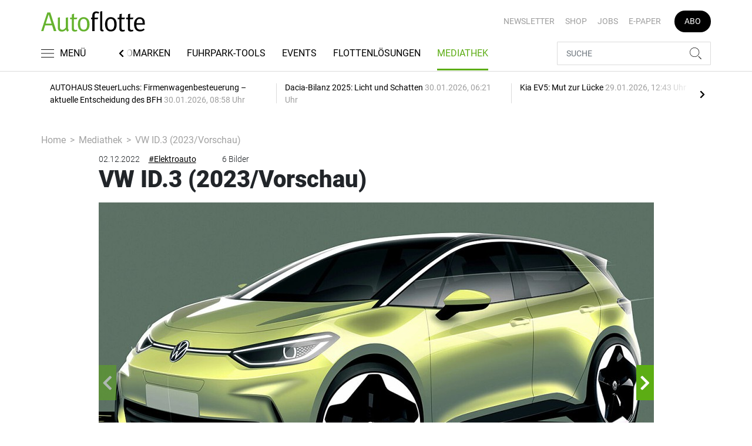

--- FILE ---
content_type: text/html; charset=utf-8
request_url: https://www.google.com/recaptcha/api2/anchor?ar=1&k=6LcKybcdAAAAAMsAHcqWFXLUZ_gBa1gtdf5f0V7y&co=aHR0cHM6Ly93d3cuYXV0b2Zsb3R0ZS5kZTo0NDM.&hl=en&v=N67nZn4AqZkNcbeMu4prBgzg&size=normal&anchor-ms=20000&execute-ms=30000&cb=5ejqlpbvw8jh
body_size: 49454
content:
<!DOCTYPE HTML><html dir="ltr" lang="en"><head><meta http-equiv="Content-Type" content="text/html; charset=UTF-8">
<meta http-equiv="X-UA-Compatible" content="IE=edge">
<title>reCAPTCHA</title>
<style type="text/css">
/* cyrillic-ext */
@font-face {
  font-family: 'Roboto';
  font-style: normal;
  font-weight: 400;
  font-stretch: 100%;
  src: url(//fonts.gstatic.com/s/roboto/v48/KFO7CnqEu92Fr1ME7kSn66aGLdTylUAMa3GUBHMdazTgWw.woff2) format('woff2');
  unicode-range: U+0460-052F, U+1C80-1C8A, U+20B4, U+2DE0-2DFF, U+A640-A69F, U+FE2E-FE2F;
}
/* cyrillic */
@font-face {
  font-family: 'Roboto';
  font-style: normal;
  font-weight: 400;
  font-stretch: 100%;
  src: url(//fonts.gstatic.com/s/roboto/v48/KFO7CnqEu92Fr1ME7kSn66aGLdTylUAMa3iUBHMdazTgWw.woff2) format('woff2');
  unicode-range: U+0301, U+0400-045F, U+0490-0491, U+04B0-04B1, U+2116;
}
/* greek-ext */
@font-face {
  font-family: 'Roboto';
  font-style: normal;
  font-weight: 400;
  font-stretch: 100%;
  src: url(//fonts.gstatic.com/s/roboto/v48/KFO7CnqEu92Fr1ME7kSn66aGLdTylUAMa3CUBHMdazTgWw.woff2) format('woff2');
  unicode-range: U+1F00-1FFF;
}
/* greek */
@font-face {
  font-family: 'Roboto';
  font-style: normal;
  font-weight: 400;
  font-stretch: 100%;
  src: url(//fonts.gstatic.com/s/roboto/v48/KFO7CnqEu92Fr1ME7kSn66aGLdTylUAMa3-UBHMdazTgWw.woff2) format('woff2');
  unicode-range: U+0370-0377, U+037A-037F, U+0384-038A, U+038C, U+038E-03A1, U+03A3-03FF;
}
/* math */
@font-face {
  font-family: 'Roboto';
  font-style: normal;
  font-weight: 400;
  font-stretch: 100%;
  src: url(//fonts.gstatic.com/s/roboto/v48/KFO7CnqEu92Fr1ME7kSn66aGLdTylUAMawCUBHMdazTgWw.woff2) format('woff2');
  unicode-range: U+0302-0303, U+0305, U+0307-0308, U+0310, U+0312, U+0315, U+031A, U+0326-0327, U+032C, U+032F-0330, U+0332-0333, U+0338, U+033A, U+0346, U+034D, U+0391-03A1, U+03A3-03A9, U+03B1-03C9, U+03D1, U+03D5-03D6, U+03F0-03F1, U+03F4-03F5, U+2016-2017, U+2034-2038, U+203C, U+2040, U+2043, U+2047, U+2050, U+2057, U+205F, U+2070-2071, U+2074-208E, U+2090-209C, U+20D0-20DC, U+20E1, U+20E5-20EF, U+2100-2112, U+2114-2115, U+2117-2121, U+2123-214F, U+2190, U+2192, U+2194-21AE, U+21B0-21E5, U+21F1-21F2, U+21F4-2211, U+2213-2214, U+2216-22FF, U+2308-230B, U+2310, U+2319, U+231C-2321, U+2336-237A, U+237C, U+2395, U+239B-23B7, U+23D0, U+23DC-23E1, U+2474-2475, U+25AF, U+25B3, U+25B7, U+25BD, U+25C1, U+25CA, U+25CC, U+25FB, U+266D-266F, U+27C0-27FF, U+2900-2AFF, U+2B0E-2B11, U+2B30-2B4C, U+2BFE, U+3030, U+FF5B, U+FF5D, U+1D400-1D7FF, U+1EE00-1EEFF;
}
/* symbols */
@font-face {
  font-family: 'Roboto';
  font-style: normal;
  font-weight: 400;
  font-stretch: 100%;
  src: url(//fonts.gstatic.com/s/roboto/v48/KFO7CnqEu92Fr1ME7kSn66aGLdTylUAMaxKUBHMdazTgWw.woff2) format('woff2');
  unicode-range: U+0001-000C, U+000E-001F, U+007F-009F, U+20DD-20E0, U+20E2-20E4, U+2150-218F, U+2190, U+2192, U+2194-2199, U+21AF, U+21E6-21F0, U+21F3, U+2218-2219, U+2299, U+22C4-22C6, U+2300-243F, U+2440-244A, U+2460-24FF, U+25A0-27BF, U+2800-28FF, U+2921-2922, U+2981, U+29BF, U+29EB, U+2B00-2BFF, U+4DC0-4DFF, U+FFF9-FFFB, U+10140-1018E, U+10190-1019C, U+101A0, U+101D0-101FD, U+102E0-102FB, U+10E60-10E7E, U+1D2C0-1D2D3, U+1D2E0-1D37F, U+1F000-1F0FF, U+1F100-1F1AD, U+1F1E6-1F1FF, U+1F30D-1F30F, U+1F315, U+1F31C, U+1F31E, U+1F320-1F32C, U+1F336, U+1F378, U+1F37D, U+1F382, U+1F393-1F39F, U+1F3A7-1F3A8, U+1F3AC-1F3AF, U+1F3C2, U+1F3C4-1F3C6, U+1F3CA-1F3CE, U+1F3D4-1F3E0, U+1F3ED, U+1F3F1-1F3F3, U+1F3F5-1F3F7, U+1F408, U+1F415, U+1F41F, U+1F426, U+1F43F, U+1F441-1F442, U+1F444, U+1F446-1F449, U+1F44C-1F44E, U+1F453, U+1F46A, U+1F47D, U+1F4A3, U+1F4B0, U+1F4B3, U+1F4B9, U+1F4BB, U+1F4BF, U+1F4C8-1F4CB, U+1F4D6, U+1F4DA, U+1F4DF, U+1F4E3-1F4E6, U+1F4EA-1F4ED, U+1F4F7, U+1F4F9-1F4FB, U+1F4FD-1F4FE, U+1F503, U+1F507-1F50B, U+1F50D, U+1F512-1F513, U+1F53E-1F54A, U+1F54F-1F5FA, U+1F610, U+1F650-1F67F, U+1F687, U+1F68D, U+1F691, U+1F694, U+1F698, U+1F6AD, U+1F6B2, U+1F6B9-1F6BA, U+1F6BC, U+1F6C6-1F6CF, U+1F6D3-1F6D7, U+1F6E0-1F6EA, U+1F6F0-1F6F3, U+1F6F7-1F6FC, U+1F700-1F7FF, U+1F800-1F80B, U+1F810-1F847, U+1F850-1F859, U+1F860-1F887, U+1F890-1F8AD, U+1F8B0-1F8BB, U+1F8C0-1F8C1, U+1F900-1F90B, U+1F93B, U+1F946, U+1F984, U+1F996, U+1F9E9, U+1FA00-1FA6F, U+1FA70-1FA7C, U+1FA80-1FA89, U+1FA8F-1FAC6, U+1FACE-1FADC, U+1FADF-1FAE9, U+1FAF0-1FAF8, U+1FB00-1FBFF;
}
/* vietnamese */
@font-face {
  font-family: 'Roboto';
  font-style: normal;
  font-weight: 400;
  font-stretch: 100%;
  src: url(//fonts.gstatic.com/s/roboto/v48/KFO7CnqEu92Fr1ME7kSn66aGLdTylUAMa3OUBHMdazTgWw.woff2) format('woff2');
  unicode-range: U+0102-0103, U+0110-0111, U+0128-0129, U+0168-0169, U+01A0-01A1, U+01AF-01B0, U+0300-0301, U+0303-0304, U+0308-0309, U+0323, U+0329, U+1EA0-1EF9, U+20AB;
}
/* latin-ext */
@font-face {
  font-family: 'Roboto';
  font-style: normal;
  font-weight: 400;
  font-stretch: 100%;
  src: url(//fonts.gstatic.com/s/roboto/v48/KFO7CnqEu92Fr1ME7kSn66aGLdTylUAMa3KUBHMdazTgWw.woff2) format('woff2');
  unicode-range: U+0100-02BA, U+02BD-02C5, U+02C7-02CC, U+02CE-02D7, U+02DD-02FF, U+0304, U+0308, U+0329, U+1D00-1DBF, U+1E00-1E9F, U+1EF2-1EFF, U+2020, U+20A0-20AB, U+20AD-20C0, U+2113, U+2C60-2C7F, U+A720-A7FF;
}
/* latin */
@font-face {
  font-family: 'Roboto';
  font-style: normal;
  font-weight: 400;
  font-stretch: 100%;
  src: url(//fonts.gstatic.com/s/roboto/v48/KFO7CnqEu92Fr1ME7kSn66aGLdTylUAMa3yUBHMdazQ.woff2) format('woff2');
  unicode-range: U+0000-00FF, U+0131, U+0152-0153, U+02BB-02BC, U+02C6, U+02DA, U+02DC, U+0304, U+0308, U+0329, U+2000-206F, U+20AC, U+2122, U+2191, U+2193, U+2212, U+2215, U+FEFF, U+FFFD;
}
/* cyrillic-ext */
@font-face {
  font-family: 'Roboto';
  font-style: normal;
  font-weight: 500;
  font-stretch: 100%;
  src: url(//fonts.gstatic.com/s/roboto/v48/KFO7CnqEu92Fr1ME7kSn66aGLdTylUAMa3GUBHMdazTgWw.woff2) format('woff2');
  unicode-range: U+0460-052F, U+1C80-1C8A, U+20B4, U+2DE0-2DFF, U+A640-A69F, U+FE2E-FE2F;
}
/* cyrillic */
@font-face {
  font-family: 'Roboto';
  font-style: normal;
  font-weight: 500;
  font-stretch: 100%;
  src: url(//fonts.gstatic.com/s/roboto/v48/KFO7CnqEu92Fr1ME7kSn66aGLdTylUAMa3iUBHMdazTgWw.woff2) format('woff2');
  unicode-range: U+0301, U+0400-045F, U+0490-0491, U+04B0-04B1, U+2116;
}
/* greek-ext */
@font-face {
  font-family: 'Roboto';
  font-style: normal;
  font-weight: 500;
  font-stretch: 100%;
  src: url(//fonts.gstatic.com/s/roboto/v48/KFO7CnqEu92Fr1ME7kSn66aGLdTylUAMa3CUBHMdazTgWw.woff2) format('woff2');
  unicode-range: U+1F00-1FFF;
}
/* greek */
@font-face {
  font-family: 'Roboto';
  font-style: normal;
  font-weight: 500;
  font-stretch: 100%;
  src: url(//fonts.gstatic.com/s/roboto/v48/KFO7CnqEu92Fr1ME7kSn66aGLdTylUAMa3-UBHMdazTgWw.woff2) format('woff2');
  unicode-range: U+0370-0377, U+037A-037F, U+0384-038A, U+038C, U+038E-03A1, U+03A3-03FF;
}
/* math */
@font-face {
  font-family: 'Roboto';
  font-style: normal;
  font-weight: 500;
  font-stretch: 100%;
  src: url(//fonts.gstatic.com/s/roboto/v48/KFO7CnqEu92Fr1ME7kSn66aGLdTylUAMawCUBHMdazTgWw.woff2) format('woff2');
  unicode-range: U+0302-0303, U+0305, U+0307-0308, U+0310, U+0312, U+0315, U+031A, U+0326-0327, U+032C, U+032F-0330, U+0332-0333, U+0338, U+033A, U+0346, U+034D, U+0391-03A1, U+03A3-03A9, U+03B1-03C9, U+03D1, U+03D5-03D6, U+03F0-03F1, U+03F4-03F5, U+2016-2017, U+2034-2038, U+203C, U+2040, U+2043, U+2047, U+2050, U+2057, U+205F, U+2070-2071, U+2074-208E, U+2090-209C, U+20D0-20DC, U+20E1, U+20E5-20EF, U+2100-2112, U+2114-2115, U+2117-2121, U+2123-214F, U+2190, U+2192, U+2194-21AE, U+21B0-21E5, U+21F1-21F2, U+21F4-2211, U+2213-2214, U+2216-22FF, U+2308-230B, U+2310, U+2319, U+231C-2321, U+2336-237A, U+237C, U+2395, U+239B-23B7, U+23D0, U+23DC-23E1, U+2474-2475, U+25AF, U+25B3, U+25B7, U+25BD, U+25C1, U+25CA, U+25CC, U+25FB, U+266D-266F, U+27C0-27FF, U+2900-2AFF, U+2B0E-2B11, U+2B30-2B4C, U+2BFE, U+3030, U+FF5B, U+FF5D, U+1D400-1D7FF, U+1EE00-1EEFF;
}
/* symbols */
@font-face {
  font-family: 'Roboto';
  font-style: normal;
  font-weight: 500;
  font-stretch: 100%;
  src: url(//fonts.gstatic.com/s/roboto/v48/KFO7CnqEu92Fr1ME7kSn66aGLdTylUAMaxKUBHMdazTgWw.woff2) format('woff2');
  unicode-range: U+0001-000C, U+000E-001F, U+007F-009F, U+20DD-20E0, U+20E2-20E4, U+2150-218F, U+2190, U+2192, U+2194-2199, U+21AF, U+21E6-21F0, U+21F3, U+2218-2219, U+2299, U+22C4-22C6, U+2300-243F, U+2440-244A, U+2460-24FF, U+25A0-27BF, U+2800-28FF, U+2921-2922, U+2981, U+29BF, U+29EB, U+2B00-2BFF, U+4DC0-4DFF, U+FFF9-FFFB, U+10140-1018E, U+10190-1019C, U+101A0, U+101D0-101FD, U+102E0-102FB, U+10E60-10E7E, U+1D2C0-1D2D3, U+1D2E0-1D37F, U+1F000-1F0FF, U+1F100-1F1AD, U+1F1E6-1F1FF, U+1F30D-1F30F, U+1F315, U+1F31C, U+1F31E, U+1F320-1F32C, U+1F336, U+1F378, U+1F37D, U+1F382, U+1F393-1F39F, U+1F3A7-1F3A8, U+1F3AC-1F3AF, U+1F3C2, U+1F3C4-1F3C6, U+1F3CA-1F3CE, U+1F3D4-1F3E0, U+1F3ED, U+1F3F1-1F3F3, U+1F3F5-1F3F7, U+1F408, U+1F415, U+1F41F, U+1F426, U+1F43F, U+1F441-1F442, U+1F444, U+1F446-1F449, U+1F44C-1F44E, U+1F453, U+1F46A, U+1F47D, U+1F4A3, U+1F4B0, U+1F4B3, U+1F4B9, U+1F4BB, U+1F4BF, U+1F4C8-1F4CB, U+1F4D6, U+1F4DA, U+1F4DF, U+1F4E3-1F4E6, U+1F4EA-1F4ED, U+1F4F7, U+1F4F9-1F4FB, U+1F4FD-1F4FE, U+1F503, U+1F507-1F50B, U+1F50D, U+1F512-1F513, U+1F53E-1F54A, U+1F54F-1F5FA, U+1F610, U+1F650-1F67F, U+1F687, U+1F68D, U+1F691, U+1F694, U+1F698, U+1F6AD, U+1F6B2, U+1F6B9-1F6BA, U+1F6BC, U+1F6C6-1F6CF, U+1F6D3-1F6D7, U+1F6E0-1F6EA, U+1F6F0-1F6F3, U+1F6F7-1F6FC, U+1F700-1F7FF, U+1F800-1F80B, U+1F810-1F847, U+1F850-1F859, U+1F860-1F887, U+1F890-1F8AD, U+1F8B0-1F8BB, U+1F8C0-1F8C1, U+1F900-1F90B, U+1F93B, U+1F946, U+1F984, U+1F996, U+1F9E9, U+1FA00-1FA6F, U+1FA70-1FA7C, U+1FA80-1FA89, U+1FA8F-1FAC6, U+1FACE-1FADC, U+1FADF-1FAE9, U+1FAF0-1FAF8, U+1FB00-1FBFF;
}
/* vietnamese */
@font-face {
  font-family: 'Roboto';
  font-style: normal;
  font-weight: 500;
  font-stretch: 100%;
  src: url(//fonts.gstatic.com/s/roboto/v48/KFO7CnqEu92Fr1ME7kSn66aGLdTylUAMa3OUBHMdazTgWw.woff2) format('woff2');
  unicode-range: U+0102-0103, U+0110-0111, U+0128-0129, U+0168-0169, U+01A0-01A1, U+01AF-01B0, U+0300-0301, U+0303-0304, U+0308-0309, U+0323, U+0329, U+1EA0-1EF9, U+20AB;
}
/* latin-ext */
@font-face {
  font-family: 'Roboto';
  font-style: normal;
  font-weight: 500;
  font-stretch: 100%;
  src: url(//fonts.gstatic.com/s/roboto/v48/KFO7CnqEu92Fr1ME7kSn66aGLdTylUAMa3KUBHMdazTgWw.woff2) format('woff2');
  unicode-range: U+0100-02BA, U+02BD-02C5, U+02C7-02CC, U+02CE-02D7, U+02DD-02FF, U+0304, U+0308, U+0329, U+1D00-1DBF, U+1E00-1E9F, U+1EF2-1EFF, U+2020, U+20A0-20AB, U+20AD-20C0, U+2113, U+2C60-2C7F, U+A720-A7FF;
}
/* latin */
@font-face {
  font-family: 'Roboto';
  font-style: normal;
  font-weight: 500;
  font-stretch: 100%;
  src: url(//fonts.gstatic.com/s/roboto/v48/KFO7CnqEu92Fr1ME7kSn66aGLdTylUAMa3yUBHMdazQ.woff2) format('woff2');
  unicode-range: U+0000-00FF, U+0131, U+0152-0153, U+02BB-02BC, U+02C6, U+02DA, U+02DC, U+0304, U+0308, U+0329, U+2000-206F, U+20AC, U+2122, U+2191, U+2193, U+2212, U+2215, U+FEFF, U+FFFD;
}
/* cyrillic-ext */
@font-face {
  font-family: 'Roboto';
  font-style: normal;
  font-weight: 900;
  font-stretch: 100%;
  src: url(//fonts.gstatic.com/s/roboto/v48/KFO7CnqEu92Fr1ME7kSn66aGLdTylUAMa3GUBHMdazTgWw.woff2) format('woff2');
  unicode-range: U+0460-052F, U+1C80-1C8A, U+20B4, U+2DE0-2DFF, U+A640-A69F, U+FE2E-FE2F;
}
/* cyrillic */
@font-face {
  font-family: 'Roboto';
  font-style: normal;
  font-weight: 900;
  font-stretch: 100%;
  src: url(//fonts.gstatic.com/s/roboto/v48/KFO7CnqEu92Fr1ME7kSn66aGLdTylUAMa3iUBHMdazTgWw.woff2) format('woff2');
  unicode-range: U+0301, U+0400-045F, U+0490-0491, U+04B0-04B1, U+2116;
}
/* greek-ext */
@font-face {
  font-family: 'Roboto';
  font-style: normal;
  font-weight: 900;
  font-stretch: 100%;
  src: url(//fonts.gstatic.com/s/roboto/v48/KFO7CnqEu92Fr1ME7kSn66aGLdTylUAMa3CUBHMdazTgWw.woff2) format('woff2');
  unicode-range: U+1F00-1FFF;
}
/* greek */
@font-face {
  font-family: 'Roboto';
  font-style: normal;
  font-weight: 900;
  font-stretch: 100%;
  src: url(//fonts.gstatic.com/s/roboto/v48/KFO7CnqEu92Fr1ME7kSn66aGLdTylUAMa3-UBHMdazTgWw.woff2) format('woff2');
  unicode-range: U+0370-0377, U+037A-037F, U+0384-038A, U+038C, U+038E-03A1, U+03A3-03FF;
}
/* math */
@font-face {
  font-family: 'Roboto';
  font-style: normal;
  font-weight: 900;
  font-stretch: 100%;
  src: url(//fonts.gstatic.com/s/roboto/v48/KFO7CnqEu92Fr1ME7kSn66aGLdTylUAMawCUBHMdazTgWw.woff2) format('woff2');
  unicode-range: U+0302-0303, U+0305, U+0307-0308, U+0310, U+0312, U+0315, U+031A, U+0326-0327, U+032C, U+032F-0330, U+0332-0333, U+0338, U+033A, U+0346, U+034D, U+0391-03A1, U+03A3-03A9, U+03B1-03C9, U+03D1, U+03D5-03D6, U+03F0-03F1, U+03F4-03F5, U+2016-2017, U+2034-2038, U+203C, U+2040, U+2043, U+2047, U+2050, U+2057, U+205F, U+2070-2071, U+2074-208E, U+2090-209C, U+20D0-20DC, U+20E1, U+20E5-20EF, U+2100-2112, U+2114-2115, U+2117-2121, U+2123-214F, U+2190, U+2192, U+2194-21AE, U+21B0-21E5, U+21F1-21F2, U+21F4-2211, U+2213-2214, U+2216-22FF, U+2308-230B, U+2310, U+2319, U+231C-2321, U+2336-237A, U+237C, U+2395, U+239B-23B7, U+23D0, U+23DC-23E1, U+2474-2475, U+25AF, U+25B3, U+25B7, U+25BD, U+25C1, U+25CA, U+25CC, U+25FB, U+266D-266F, U+27C0-27FF, U+2900-2AFF, U+2B0E-2B11, U+2B30-2B4C, U+2BFE, U+3030, U+FF5B, U+FF5D, U+1D400-1D7FF, U+1EE00-1EEFF;
}
/* symbols */
@font-face {
  font-family: 'Roboto';
  font-style: normal;
  font-weight: 900;
  font-stretch: 100%;
  src: url(//fonts.gstatic.com/s/roboto/v48/KFO7CnqEu92Fr1ME7kSn66aGLdTylUAMaxKUBHMdazTgWw.woff2) format('woff2');
  unicode-range: U+0001-000C, U+000E-001F, U+007F-009F, U+20DD-20E0, U+20E2-20E4, U+2150-218F, U+2190, U+2192, U+2194-2199, U+21AF, U+21E6-21F0, U+21F3, U+2218-2219, U+2299, U+22C4-22C6, U+2300-243F, U+2440-244A, U+2460-24FF, U+25A0-27BF, U+2800-28FF, U+2921-2922, U+2981, U+29BF, U+29EB, U+2B00-2BFF, U+4DC0-4DFF, U+FFF9-FFFB, U+10140-1018E, U+10190-1019C, U+101A0, U+101D0-101FD, U+102E0-102FB, U+10E60-10E7E, U+1D2C0-1D2D3, U+1D2E0-1D37F, U+1F000-1F0FF, U+1F100-1F1AD, U+1F1E6-1F1FF, U+1F30D-1F30F, U+1F315, U+1F31C, U+1F31E, U+1F320-1F32C, U+1F336, U+1F378, U+1F37D, U+1F382, U+1F393-1F39F, U+1F3A7-1F3A8, U+1F3AC-1F3AF, U+1F3C2, U+1F3C4-1F3C6, U+1F3CA-1F3CE, U+1F3D4-1F3E0, U+1F3ED, U+1F3F1-1F3F3, U+1F3F5-1F3F7, U+1F408, U+1F415, U+1F41F, U+1F426, U+1F43F, U+1F441-1F442, U+1F444, U+1F446-1F449, U+1F44C-1F44E, U+1F453, U+1F46A, U+1F47D, U+1F4A3, U+1F4B0, U+1F4B3, U+1F4B9, U+1F4BB, U+1F4BF, U+1F4C8-1F4CB, U+1F4D6, U+1F4DA, U+1F4DF, U+1F4E3-1F4E6, U+1F4EA-1F4ED, U+1F4F7, U+1F4F9-1F4FB, U+1F4FD-1F4FE, U+1F503, U+1F507-1F50B, U+1F50D, U+1F512-1F513, U+1F53E-1F54A, U+1F54F-1F5FA, U+1F610, U+1F650-1F67F, U+1F687, U+1F68D, U+1F691, U+1F694, U+1F698, U+1F6AD, U+1F6B2, U+1F6B9-1F6BA, U+1F6BC, U+1F6C6-1F6CF, U+1F6D3-1F6D7, U+1F6E0-1F6EA, U+1F6F0-1F6F3, U+1F6F7-1F6FC, U+1F700-1F7FF, U+1F800-1F80B, U+1F810-1F847, U+1F850-1F859, U+1F860-1F887, U+1F890-1F8AD, U+1F8B0-1F8BB, U+1F8C0-1F8C1, U+1F900-1F90B, U+1F93B, U+1F946, U+1F984, U+1F996, U+1F9E9, U+1FA00-1FA6F, U+1FA70-1FA7C, U+1FA80-1FA89, U+1FA8F-1FAC6, U+1FACE-1FADC, U+1FADF-1FAE9, U+1FAF0-1FAF8, U+1FB00-1FBFF;
}
/* vietnamese */
@font-face {
  font-family: 'Roboto';
  font-style: normal;
  font-weight: 900;
  font-stretch: 100%;
  src: url(//fonts.gstatic.com/s/roboto/v48/KFO7CnqEu92Fr1ME7kSn66aGLdTylUAMa3OUBHMdazTgWw.woff2) format('woff2');
  unicode-range: U+0102-0103, U+0110-0111, U+0128-0129, U+0168-0169, U+01A0-01A1, U+01AF-01B0, U+0300-0301, U+0303-0304, U+0308-0309, U+0323, U+0329, U+1EA0-1EF9, U+20AB;
}
/* latin-ext */
@font-face {
  font-family: 'Roboto';
  font-style: normal;
  font-weight: 900;
  font-stretch: 100%;
  src: url(//fonts.gstatic.com/s/roboto/v48/KFO7CnqEu92Fr1ME7kSn66aGLdTylUAMa3KUBHMdazTgWw.woff2) format('woff2');
  unicode-range: U+0100-02BA, U+02BD-02C5, U+02C7-02CC, U+02CE-02D7, U+02DD-02FF, U+0304, U+0308, U+0329, U+1D00-1DBF, U+1E00-1E9F, U+1EF2-1EFF, U+2020, U+20A0-20AB, U+20AD-20C0, U+2113, U+2C60-2C7F, U+A720-A7FF;
}
/* latin */
@font-face {
  font-family: 'Roboto';
  font-style: normal;
  font-weight: 900;
  font-stretch: 100%;
  src: url(//fonts.gstatic.com/s/roboto/v48/KFO7CnqEu92Fr1ME7kSn66aGLdTylUAMa3yUBHMdazQ.woff2) format('woff2');
  unicode-range: U+0000-00FF, U+0131, U+0152-0153, U+02BB-02BC, U+02C6, U+02DA, U+02DC, U+0304, U+0308, U+0329, U+2000-206F, U+20AC, U+2122, U+2191, U+2193, U+2212, U+2215, U+FEFF, U+FFFD;
}

</style>
<link rel="stylesheet" type="text/css" href="https://www.gstatic.com/recaptcha/releases/N67nZn4AqZkNcbeMu4prBgzg/styles__ltr.css">
<script nonce="4VriOB84idsIH3PZs7TzhQ" type="text/javascript">window['__recaptcha_api'] = 'https://www.google.com/recaptcha/api2/';</script>
<script type="text/javascript" src="https://www.gstatic.com/recaptcha/releases/N67nZn4AqZkNcbeMu4prBgzg/recaptcha__en.js" nonce="4VriOB84idsIH3PZs7TzhQ">
      
    </script></head>
<body><div id="rc-anchor-alert" class="rc-anchor-alert"></div>
<input type="hidden" id="recaptcha-token" value="[base64]">
<script type="text/javascript" nonce="4VriOB84idsIH3PZs7TzhQ">
      recaptcha.anchor.Main.init("[\x22ainput\x22,[\x22bgdata\x22,\x22\x22,\[base64]/[base64]/[base64]/[base64]/[base64]/UltsKytdPUU6KEU8MjA0OD9SW2wrK109RT4+NnwxOTI6KChFJjY0NTEyKT09NTUyOTYmJk0rMTxjLmxlbmd0aCYmKGMuY2hhckNvZGVBdChNKzEpJjY0NTEyKT09NTYzMjA/[base64]/[base64]/[base64]/[base64]/[base64]/[base64]/[base64]\x22,\[base64]\\u003d\x22,\x22wpLCiMKFw7zDhcOIwqvDt8OMw5PCo1B9V8KMwpw9azwFw4XDtB7DrcO/w73DosOrcsOKwrzCvMK1wpHCjQ5ewoM3f8O2woNmwqJJw6LDrMOxMlvCkVrCoipIwpQ4EcORwpvDqMKEY8Orw7HCusKAw75pKjXDgMKxwr/CqMOdQkvDuFN/wojDviMqw5XCln/Ct3NHcFVXQMOeDmN6VEDDo37Cv8Oawr7ClcOWA3XCi0HCngMiXyHCpsOMw7l8w6tBwr5XwpRqYDzCoGbDnsOTc8ONKcKNUSApwrrCsGkHw7zCqmrCrsO+dcO4bTbCnsOBwr7DncK2w4oBw7PCnMOSwrHCj0h/wrhOJ2rDg8Knw5rCr8KQUAkYNy0mwqkpWsKNwpNMGsODwqrDocOAwrzDmMKjw7hjw67DtsOcw45xwrt5wrTCkwA8V8K/[base64]/ClcK5w5U6NMKiXcO6exRtw5hIwr3CqiDCvsKUw6zDo8KHw5XDvyYBwrrCu10qwo3DjcKTXMKEw6nCl8KCcG/DrcKdQMKRAMKdw5xPHcOyZmPDr8KYBTDDkcOgwqHDqcOyKcKow6rDo0DClMOhbMK9wrUiAz3DlcOsDMO9wqZYwrd5w6UMOMKrX1Bmwop6w5UWDsKyw6PDtXYKdsOwWiZ/[base64]/DhCMZwop1McOFw7ADJMOmVsKbO8OWwrtMCx3DmsOHw6V+AsOzwrpfwp3CmB5bw4jDoBRtV1FfIybCicKVw4VzwpfDmMOSw55Sw7jCsFQnw7Imd8KJfcOaesKEwr/CvMK/VDzCjW1OwrcZwp88w4Mzw4ZbGsOvw7TCsRAwDsOdLErDiMKkelfDjENLV2jCqCjDs37DnMKmwodKw7NeGwjDtxMJwrjCjMK9w4plSsKfTzXDkBzDr8Oxw5suYcO/w5t9RsOhw7LCisKYw5XDiMKFwqtqw6YDdcO3wrcrwpPCgCJ2EcOYwrXCpDB3wqjCscOtLj9yw4hCwpLClMKAwqw1AMKDwroswpTDscOjJMKtR8Ovw7w4KCPCj8Kpw7xnJTDDr0jCiX9Lw4jCvxgEwrnCq8ObA8KZIhY3wr/DisKwD0fDu8KQIVPDhXfCsj3DtxUeasOnLcK3fMO3w6JJw5M1wp/Dr8Kbwp/Cj27ClMOZwoEVw6/DpnTDsWllLT0ZHB/CscKhwpIlFMOfw5gHwpg/wrQzR8Knw4PCt8OBVR9GCcOlwpJxw7zCqBthN8K1SkDCt8OBGsKULsOww6RHw5NScMObIMKRMsOLw4LCl8K0w4nChMOKCjbCgsOdw4Ugw57DvEhdwrVrwqbDoh5cwpTCiGJ1wqDDlsKWOyASHsKzw4o0N0/Dg0/DhcKLwpkEwo/CnnPDvcKVw5IvVgYUwrdZwrvCnMK7ZcK4wozCsMKMw7J+w7bCmMOHw7MyEsKhwqYlw73Ci0crCRoEw7vDin47w57DlMKlIsOrw41eLMO2K8O5wo4twpLDosOEwobClR3DhyvDsyTDgCnCt8OLW27DucOHw5dBdk3DoBvChH/[base64]/CoyLCj8KpwrPCh8K3IhDDribCiMKQQsO9AV0xOWI8w7TDvsO7w5Yrwq1Iw5pkw55IInZiNkIpwojCj2poJ8Otwo3ChsK2VzTDgcKUe3AswrxnJMO/wo7Dr8OVw4ZvLUg9wqpLW8KZAxHDgsK3wrAHw7vDusOUL8K/OcOKb8O/IMK7w5DDrMOTwpjDrhXDvMOHd8OBwpAwIFrDmTjCo8OXw4bCicKFw5TCo3bCucObwoURYMKWTcKxVUE/w714w5ozX1QYIMOudRzDkjLCqsOaaALCoyDDvVwoK8OSwr7Cg8O0w65Dw44Aw7xIc8OWUsKGdcKowqc6WsK2wrwpHSzCt8KaYMK6woXCk8OmMsKkHw/[base64]/DiwnCvsOUw71Ww6XCrsO0chxZP8OZw57DocKvN8KGw7RPw590w4JbDcK1wrPDm8O+wpfCrMK1wqZzPMKwHk7CoAZSwrwAw5xCLsK6CgsmOQbDr8K/cSxtHW9gwqYjwoLChjfDgTBaw7NjAMONesK3wq1PdcKBC0U7w5jCqMKtMsKmw77DjlMHFcKuw5bDmcO4ATfCpcOyBcOQw7XCjMKPJ8ODXMOSwq/DuUgpw7EwwrbDvmFpSsObRHVaw6LCk3fDusO/e8OJYcOmw5HCk8OwTcKqwqTDp8O2wq9XKG8Hw57DicKtw5UXZsKDbMKRwq91QsKwwpdaw6zClcOUXcOqwqnDtcK9DyPDgl7Dl8OTw67CjcO3NghAM8KLU8K6w7QMwrISM0YSFDxVwqLCqQ3DpsK/[base64]/DuCnCuDnDlsO7JyjCgCzCksKIw74dwqHDssKKeMKXw7Y0Ri0nwpDCisKhIABGIsOaZMOwJUvCnMOJwp5kMsOnGzMEw6/Co8O3V8OCw5zCmEvCnEs0GQ8leUnDksKqwqHCiWsSSMOKBsO/[base64]/CtXNsw7fDhsOYwrXCjMO4XgjDuQDDlsOFwplBdQXCisOpw5HCg8KXXsKXw6o9UFTCp2YLIUvDmsOkO0HDuH7DsANHwqdVUj/DplwuwofDrVYkw7HCvMOWw5TClR/DlcKMw44YwrfDlMOhw5cRw6dkwqvDsBbCssOsOUA1VcKNEhcQGcOawoLCi8KAw53CnMKuw6LCvsKmTULDgsOLwpXDncOAOwkLw7RlOipgOMOmMsKEb8KXwp9uw6JNIxguw5HDp1AKwoQLwrLDrSBfwqvDgcOzwr/CpH1MaHohLgbCn8KRFz4Hw5tPT8O3wpt0DcOlcsK/w6LDv3zCpMO1wr3DtjFvwonDjz/CvMKDR8KTw53ClDVnwpttBMKbw4xKHGnDuUtAdMOTwpXDqsOww6vCpgR/wqU+JwnDmi7Cr0zDtsO1Zwkdw5LDiMK+w4PCosKBwpjCqcO7XArCpsKPwoLDvFIPw6bCqUHCgMKxY8KZwqbDkcKhcR3DmXvCi8KELMKdwqTCnkR2wqLCsMO5w69fG8KUOWvCrcK+SXNxw4LCiDJVXcOUwrNzTMKWw75ywrkWw6Qcwp1jWsK+w7/DhsK/w6XDh8OhBB3DtnrDsWDCnVFhwq3CpAEITMKmw7l+T8KKGSMnMXpmVcO+wq7DrsK7w7jDpcKMYsKGHUUHbMK2aklOwp3DnMOywp7CoMO5w7law7ZJJ8KCwrvDlBvClXwOw5gJw49Dw7/DpHYQAhdgwpx/wrPCoMKSOxUWZsO6wp4iGkwEwop3w7QfKVQewobDtF3DthEgQsKJbDLCjcO6Nw1BPl7Ct8OiwqXCjygRXsO4w5jCpj5SVlTDpAjDqGIrwpdiI8Kew5bCoMKsCT1VwpbCrCXDkhZ0wo0Dw5PCtWIwRRkYwo/CjcK3LsKiIBLCpW/DusK7wrfDnWZjacKweHzDkVvChsO9wqBAVTHCtsKBYhsAIjrDssOowrlDw53DpcOIw6zCl8ORwq3Cvx7ChwMZEWUPw5bClMOnBi/[base64]/dBcSW8K6w6PCtQfDlcKxBMOSw4bDicKhwrh8byrCr1vDjAUfw7lQwrPDjcKkw7rCjcKew5HDqiBAR8K4V2wqcGjDjFYLw4rDs3XCvmzChMKjwqxKw59bOcODesKZW8Kcw5g6HgjDn8O3w4N/TMKjQh7CrcOrwqLDkMORChbDoxgRXsKIw6TCmX7CgS/DmWbClsObHcOYw7lAOMOQTgY3MMOpw5HCqsKOwr5oCGbDtMOMwq7CtV7DtUDCklkXEcOGZ8Ogwp/CpsOwwpbDnC3DlsK9GMK/Dl3CpsKqwrFRUEHDujXDgMKoSyhYw4Brw6d3w5BewrXDpsO/RMO0wrDDnsOrCU8Hw6UJwqJGccOXWi5Lw40LwrXCkcOwIx1YN8KQwqrDtsOsw7PCpRQZFsOcGMKCXl8TfU3CvX06w53DqsOJwrnCrsKAw6rDtsKpwp0fw43DqhgOwqclMTZ1RsKHw6nDsjnCiiTDsjJZw4LCp8O9Kx/[base64]/DtcKWNA0GwpE4G8O4fMKlMGXDqm7DscOyLsO+csKsT8KQfSJVw64Nw5g6wqZ8IcOUw7fCtB7ChMOXw7vDjMKZw7DClMOfw5vCnMOmwqzDtSlRDW5AS8O9w48+Y2fCmjHDrjDCrsKAEsKow5MDfcKtF8KuUMKQdWhoKMKLUlFpAgXCmz/Dsj9rLsK9w7HDu8O3w6Q+L3LDqH4nwqzDljHCvVpPworDhMKcQhDDvRDCjMOCAzbDslzCvcO1b8OSRcK+w7HDqcKfwpA8w5bCmcOMfgrCtiXDh0nCo1dBw7nDiksGQnBUHMO1Z8Oqw5DDoMKFQcObwo06d8Otwr/[base64]/[base64]/Dp8OQXWEmwqzDoxHDmT/[base64]/Cm28SD8KvVDIxw5rCmgJ4QMO5wqPCribDvTpNwp1Nw7thP0HCtX3CvUDDpE3Dt3jDjjPCjMO4wpcNw4R1w7TCq2Vgwo1YwpvCtFPCg8K/w67Dg8OyO8Ocw7tlDxFqwq/CmsOYw58Sw6PCs8KUPxLDiybDlmPCi8OVaMOzw4hEw5B0wrR2wocrw6gNwrzDk8OobsOgwq3DgsOnesKsSMO4bsK2W8Kkw73Dlmk8w5gcwqUQwoDDiiLDgUDCognDiErDtQDCimgdfFhRwr/CoxTDvsOzDyw+KQDDocKWHBrDrSfDvDrCo8KZw6DDt8KMIk/DjQ5gwosRw6ELwoJLwqxvbcKNDQNQIUjCqMKCw6d9w74OFcOSwrBHw4PCtlXCtcKGX8K6w4rCncKeOMKiwp/CnMOTWcOXcsKrw6DDk8OawpESwp0IwonDmmMjwojCuRTCtsKMwp1Ww4HCjsOhXXfCgsO8Mw3DnVfDvcKgLgHCtsKxw73DrlIXwpxRw7cFKcK3HwgIbDpHw6xTwpDCqyclYMKSCsKPRcKow4fCkMObXR/DmMO1b8KfAsK3wr1Mw7tYwprCjcOWw7R6wqvDgsKrwoUjwq7Do1PCiBABwoMEwrJaw6rDrnRZRcKew5bDusO1HWomaMK2w55+w7DCiUc6wpLCnMOAwrTCm8KdwqzCjsKZMMKvwoZrwpZ+wqNzw5XCji4Iw6rCgS/[base64]/[base64]/Cr2/DkcOYwplAJsKhJVXCqSrDhMOxw7fDl8KNeDbCgsKILQ/Ci1wwWMOiwoPDoMKNw5QpfWdLZEHCjsKxw6FpfsKlRA/DpMK8M1vCicOYwqJ/[base64]/wq9SY0nCgcKqw7LDicOOesOGBsOowqFvw5E6URnDjsKKwo/ChHNJUXnDrcOVfcKSwqdmw77ChRN0HsOkYcKVflzDnVcGI3DCu2LDhMO6w58zMcKsVsKBw61kBcKoesO7w4nCn1LCo8OTw4YATMOlVTcaOcOBw4DDpMOqwo/DgQd2w6tkwonCmWwrHglVw6PCtBnDnlczajEEMSRyw7bDlTtyDhBMQMKlw6I6w5TCi8OQH8Onwr5DH8K8HsKWUlpxw7DDklfDt8Kiw4TCo3TDp1rDlzAMfw4sZ1NobMKtwpBEwrp0DQgkw5TCom5Bw5LCinJVw5MyOknDlk4Xw53DlMKsw5tGTH/DkFnCsMOeEcK5w7PCnzsnY8K+wofDt8O2NEgFw47CpcOyUcOjwrjDuxzDjWsWXsKEwoHDssOoI8KQwrkMwoYiBUnDtcKPETc/[base64]/wojDjMOCSR5Jw4bCn8KQw7Q/[base64]/Csw/CpD7Ckl/Cj27ChxJaWcOoGQRpI8K8w73DiQszwrDCrxTCtMOUM8K7NgbDssK+w5nDpDzDsz99w4vCtwBSVUUWw7xlPMKpRcKhwrPDgD3CoW7CuMOOC8OjKVlWCjdVw7rDv8Kfw7zCu11rbTHDvxAON8OBUz97YBXDi07Do3sQwrQcwpIzIsKdwqRxw6MuwphMVcOdeEEyGg/CkALCrA1ufCA0AC/DqcKRwooFworDtsKTw7d0w7bDqcKMGAclwofCojLDtlcsLsO/RMKlwqLCg8K2woDCuMOXeXLDqMKgQyzDvWJadV5GwpFZwrI8w5HCqcKswoXChcKvwrpcRirDiRo5w5HCrcOgbB9rwppAw5tDwqXDiMOMw7HCrsOoPBwUwpcTwphSfiTCjMKJw5MBwqNLwoplVTzDr8KJLjY9KTLCuMOGSMOuwqrDksO5X8Khw6oFYcKuw6Ywwp/CqsOyeHBYwpsBw7RUwp0aw4LDlsKEAMKSwq5mZSTCq14ew48Pa0MFwrUOw7DDpMO6w6bDjMKfw6URwo1dCwHCuMKvwojDkEzCoMO9YMKiw57ChsOtdcKbD8K6ThvCosKUbXjCgsK3DcObdDvDs8O6dMOaw6tVXsKIw4jCqXJXwpoXZBMywoTDrm/DvcOZwqzDisKhLwV9w5jDs8OBw5PChEjCvWt0wphrD8OPWsOUwq/[base64]/[base64]/CucK/w6dWw4QzCA3DhhIYwr1hwpN9LlstwrnCkcKlDMOLVVPChkQswoTCssO3w5/[base64]/Cr1oawpXDh2IAAG8nNAzDsWvChDXCj8K3F2VKw6YvwoR7w6bCu8OCJEEQw5LDu8K7wr3ClMK5wpjDu8OCVQbCtQQWL8K3wpvDs0cPwqhMR3PCpAVWw7jDlcKmNBXCu8KPTMOyw7/DvTA4MsO2wr/[base64]/CcKKw69pw5XCgcKQw5NGWgJ5w4jCtkE3KRrCm3kiHcKbw4MdwrzCgwhXwrjDpwzCiMO8woTCvsOSw5PCv8KswrxERMKFMi/CssKQRsKcU8K5wpYxw6bDpXYGwojDgWZww4HDr0J9fS7CjErCrsKWwp/[base64]/w6PCncKDwp3CqmjDk8KkwpRpwoZZwphZe8OZw7NCwr3Cj0F7Al3DuMORw6YneQU7wobDqEnCu8O8w5I2w6PCtgXDgj18UHrDmVHDm1MnLR7DiS3ClMKGwqPCgsKFwr8RZ8O9U8K+w5LCiT/CklXCnzPDgxjDpGHCg8Ozw6J4wo9sw6pTfybCkMOhwpbDuMKqw4XCj33DnsODw4lmExMZwr4Pw74beCPCjcOpw7Yyw4t3MhDDi8O7YcKkS3knwq1TCk7CnMKhwrjDo8OFXUPCnAbClsOoUcKvGsKCw7XCqsKoBURswr/CrcKUAMK9OTbDpFnCnsORw7o/[base64]/wohcw4Vjw7UVw6PDrMKrXW3Cl11iaH/CgkrClj43Bngqw5Fww7PDnsKGwpoUeMKKbFdSNsOlBsKQc8O9wqE5wqsKXMORXFNfwqbClsOBw4HDuztVY0/CvjBfBMKoRmjCoVnDnFjChMOjesOMw4HChsKIbcOxdxnCqsOiwp4mw4wWOMKmwpzDqiDDqsKvbhJ7wrYzwovDjTTDnC7Cngshwq4XMh3CrMK+wqHCrsOBX8OXwo7CuCLDnQVzfFrCkRQrNHJ9wpnCusOsKsK/[base64]/[base64]/CusKnPWTCpijDksKQBMOfCz9PSGbDq05twpPChMK6w7XDj8OzwrnDqDHCu2LDkyzDjDjDl8KIe8KfwpcKwrtmbj1Ywq3CjXhww6cvD2Fhw44zFsKLDinCl1BRw78XasK5dcKVwrQDw4PDrsO3YsO8CsOdDWI/w7HDlcKYVFtCRMKAwoQewp7DjGrDgETDucKvwq4RdRkRRXM2wpdAwoIAw7VEw6RablEQMk7Ciy8nwoV/wqtsw77DkcO3w5fDvwLCicKVOgXCmxHDtcKSwrxmwqUOZwHCgsO/NF9iU2hhD3rDp2Vxw4/DpcOXPMKeecO+XR4Dw64JwrbCtsO5wplYMMOPwrR6UcOYw4sWw6cfJi0bw7zCjMOKwpnDq8K7WMOTw7UWw43DjsOswqxHwqhHwqbCr3YXYxTDrMKdQsK/woFyFcKMesOoSAvDqMOSBVEcwo3CqsKtRMKLTUDDrxPDsMK6U8K4QcOpA8Onw40qw5XDjRZ4w5s4VcOKw5fDhMOxKzE8w5HDmsOUfMKIU0M6wpcxa8OBwop0PcKjKcOewq0fw77DtXwfOcOqDMKnOl7DgcOSX8O1w4XCrwA0M3JAG3sFBCscwr/[base64]/CjFQ8Z8OLw4PDmwJJbyjCpcK3fg8lRAfClkRYwoZ/[base64]/DvmLCg1jDmRY+XMOqTB5LW8KjE8Kswr7CpsKbdFECw5jDosKJwrAbw7PDocKoVTvDjcKdY1/Dp1o8wqkpeMKGU3Now4EIwpYCwo7DkzDCuDZowqbDi8Oiw41UesO2wpHDlMK6wqDDpn/CgyNVTzvCiMO+IiUNwqZVwr13w5/DhAN7FsKPSlc/f23Ci8OWw63DnEpdwrE3LUcROQF8w718ETMfwq1zwqs2YUAcwq7DusO6wqnCjsKBw5swScOXwqTCgMOFOxzDtXnClcOJHMOCX8OKw6zDk8KHWR4Aa1HCiHY/[base64]/[base64]/CpRzDg8OMw43DokvCqMKawrlsw7zCg2TDiCFIw7UXDsO9UsK+f0vDmsKjwrgKPsORXw5vMsKawpdkw5bClF7DjcObw7IqdHEiw4AhQGxTw5EPf8O9fEzDgMKtS3/CnsKSNsK2BQDCpiPCicO8w6TCr8ONDz1bw6ACwqZNBAZXEcOPTcKRwr3ClsKnKEnDg8KQwroLw5FqwpR9wr/DqsKyXsO8wpnDskXDgTTCj8KgfsO9JTYOwrPCpcKZwqrDlgxKw5rDu8Kuw7IISMKwE8Oee8OHcA5tbMOKw4XClE4bY8OFdkQ1XRTCvGnDqMKwBXVrw4PCvHp+wqV1OTfDjQ9qworCvQfCsFMlSU5Vwq3CnEFnRsO7wrIMwp/DqCAEw4PDmw9pSMOWU8KMRcOvBMOFS0fDgTJnw7XCiSPDngVMXcK3w7dNwo7DhcO/[base64]/BQw1wpzDjMKZL3nDtcKaH8KrC8ONwppcwoJZUcKEw7fDgcONTsKuQS7Cn0LCmMOQwrYKw59Tw5Ztwp3CrVDDrU7ChDrCpm7DmcOdSsOkwrzCqsO3woHChMOew7bDoEsnLcODfnHDrQZtw5vCsHhqw7V4DXfClhPCgFrCosOBZ8OsKcOGD8OAdQl/MX0qw6pmEMKHw5XCnX0gwosBw4/DncKiVcKYw55cwqvDshXClBYECDjDo2DChxETw5FKw6ZQSk/[base64]/[base64]/DrcKDLxPDt3oMwoQqTMO1wonDsiPCq8KDwpJLwrnDm0svwrkJw5/[base64]/[base64]/CncOea8Knw5pHw5QqWMOsZBzDt8OmY8O0ZDDDnXhGS0YmIEzDuhJ/AVrDhcOvKXoRw7ZAwpkLLXcQHsOtwrjChBbCmcKucBvCsMKKL3QXwrdpwr1zScKORsOXwowywq/Cn8Oiw54kwoZEwrY1BDvDpnLCp8K6N09ww7jCjhnCqsKmwr88BcOOw4zCsF8rS8KZI1/DssOeSMKNw6Unw7sqw5pzw5gmLMORRzoUwqlkwp3Cp8ODVVVsw4PCvjcLA8Knw4PCucOgw7AaYXfCmcOue8OoBm3DtgfDvX/Cm8KkAhzDsAjCjXfDmsKLw5fCiU8XUXwuaXEePsKhO8KowoXChjjDqVMXwpvCskNZY0DDj1/Cj8OHwpbCpDU8fMO5wpg3w6lVwrPDmMObw783VcOLGHYxwqUkwprCl8KOf3MkAB4Mw6BSwqMYwqbCvGjCrcOPwpEECsKlwqTCqmTCkxPDq8KqQEzDtgZ8PDLDhsOCUCgmfyjDvsOZZgRmTsOlw51IB8OPw7PCsxbDmWVFw7twH0d8w5Q/QWDDo1bCvTbDrMOtw6TCmAA0JEfCjUg1w5LCh8KxYmBxR2XDgi4kWsKbwpXCg0TCigHCosO+wrPCpADClULCuMOrwoPDvsKtFcO+wqFWEmgHRDXCiFrCokVcw5LDv8OLWxg+JMOZwpbCoxnCiy9gwpTDh3dFXMK2L3PCiQ/CvsKSKcOYDxDDh8K6KsKtJ8K4woPDszAULzrDn1snwoh5wo/DgsKwYMKASsKVNcKPwq/DkcOlwo8hwrAQw7HDp3fCojkMXmM+w5gNw7/CmBJ3fEkcci9OwoU7Knp+KsO/[base64]/DvsKywo0Lw6gAwrrDgyJZHG3DlgMBYsObNWhNQsKkHcK0wr7ClcOHw5DDt3c0YsO9wpPDqcOGRxTCrRNRw5zDpcOgB8KTEE4+w4TDjgY9HgAXw68JwrlcN8OCUsOaRWXDsMKSI2XDscOcXS3Dl8OzSSx/OmoUfMOcw4cHFVYpw5dHCx/CklkuK3ocUnsZWjnDr8OBwp7CisO2acOkBW7CsBrDlsKjAcK8w4TDowA/[base64]/CkcOnw6Y8FcOWw67DrsOpwrQUAx0hS8Kbw4htRcKKPBDCs03DqQIOKMOTwp3Ds1wVMHwOwobChGI/[base64]/Ds8KsfMOjW3E9wprCoMKFw6bDkMOXw6rDgcOGwrrDlsOcw4fCk3vClTEOw7ExwozDqELCu8OvBFYvEzIow70/[base64]/[base64]/w4ARw4jDpsOnU8KTwqXCtGlDworCqsOuw4c5JwlLwrPDosK5JTtgRDTDo8ONwozDrid/NMKqwpzDgMOowqzCicOfbA7DqUfDmMOlPsOKwrx8LEMJbzvDgRldwrHDtSl2WMOUw4/[base64]/JcKnRcOzwr8/W1TCn3MsfMK0fBDDvsOSEMKQwrZwDcKRw67DnRcfw6haw5xlb8KOPBbCssOKAsO+wrzDssOVwpUhR3vDgUjDsTd3wqoNw6TCk8Kla1zDtsOiMU/Dh8OKRMK6eyTCkwFFw5pFwqnCuwcuC8KLCRU1wpclQMKbwrXDol/CkQbDkBvCnMOQwrnDr8KEH8OxIUUew7ARYVBPS8OiJHvCr8KcLsKDw7McFQXDlCYDb0HDn8OIw4YoRMK0UycKwrIMwpRRwqZkw4TDiW/ClsKjJDUcMsOBXMOcd8KGeW54wrvCj0AiwowmfArDjMOswpURBlJtw6p7wovClMKzfMKMCiBpXyLCh8KKbsOWbMOHaWkuM3XDhsKjZ8Ouw5zDqA/DmiNfeinDvx0Wb1AQw4zDnxfDpgLCqXHDncOswq3DusOBNMOYJcOSwqZqZXFgcMK+w5HCpMKTTsOFdHBhKcOQw4Zqw7LDrj1Pwo7Dr8O2wocuwrd1w5LCsSbDikHDukPCj8KkYcKPEDp4wpDDkV7DlBY0eG7CrgTCscOMwo7DrsOtQUNEwqzDq8K3K2/CucO4w5F/w6dWP8KFAMOQYcKGw5tXTcOUw71uw4PDpE1USBRkDcOswpp/bcONRQIxBX8lTsK2SsO+wqtCw6YowpZlfsO/OMKrY8OsU3LCpS1YwpZVw5XCtMOMdT9hTcKMwrQeKl3DjlDCqjXDtT1GNy/CvDwHW8KjMsKmQ07CuMK3wqTCtHzDksO2w5FlcjBxwp9Lw73ConV2w6HDmng6fjvCsMKCIiNNw6lawrlkw6jCgQ9kwqXDnsK+FQ8YEyt5w7ofwo7DoA4pT8OPUyEJw5LCvsONAMKIEVfCvsO4FsK/[base64]/ChcKxCGvCrMOpS8K1b8O5w4jCucK7w4ASw6JlwooZLMOHc8K9w5DDjsOUwrM6BcKow7ViwqPCisOIEsO1wp1uwrkLDlkoGScvwq3CrMKodcKmw4cAw5zDpcKaIsOhw7/[base64]/CqgTDssKLwqXCnTnCkMKvw4fCs1fCjhDDsGcIRcO2PjkjW2HDlD0eX2kHwrnCl8OlE1FIKyDCosOqwqoFIQQ/[base64]/w67DvgzCmljCoAVlw7TCvcKebkzCvGAfawDCm8OFfMKPVXHDvzXCicKjXcKjRcKHw4rDoXMQw6DDkMK0Dw0yw7vDvCzDojYNwpdDw7HDslVYYATCiDzDhiJqJGHDjhTDjUjCrQzDmgwDNAdeH0fDshkaM1c/w5tqVsOHHn1ZW2fDs3U+wphJRcKlVsOxXnV8Z8OrwrbClUpWXsKGVMOUT8ONw5E5w6B1w5vCgmcMwpJkwpLDpH/Co8OODkPCqAM4w6fCn8Oew5pCw7Rgw7JdEcKjwp1Ww6jDkTzDinAiRQ9ywpzCtcKIXsOxSsKAQMO2w7jCiWzDsXbDm8KLIVAGcUbDoXZxNcOzPCRJG8KpN8KoOnEjRTgfUMK4w4t8w4FqwrjDtcK5OcObwrsjw4TCp2lVw79Me8KvwqY3RzAow5kuasO9w6J/ZMOUwqLDocO1w5U5wo0KwoBSVW4wNsO3wotlLcKAw5vCvMKhw74AesKpWj4jwrYXcsKRw6bDqh8PwpDDn2MKwppGwrPDtcO8wo/[base64]/DoVRUwrjCpsO4wqrDmsO0wqA4wpEkHMOEwqFeLnw0w7Z6MsO+wqZ+w44NBH4Ow7ktYi3CnMOBOAB2wovDugrDlsKawovCusKfwqvDncKsPcKsXsKbwpUNN11nKCXCt8KxYsOPZ8KLMcKywr3DuiXCmDnDrApFKHI2G8KqcCnCo0jDpGLDhcKfDcOzNcO/wpweWxTDlMOhw5/[base64]/B1c8S8Khc8Kwwq/[base64]/SsKiwqfDnDp2F13DrcKGAibCijkpNsObw7LDhsKdMW7DomPCv8K5CsO3U2jDuMKYKMOhwp/Cpj9lwrDCocOPVMKlScOyworCpQFAXATDswfCphJzw74Yw5TCusKzNcKOZ8OBwoJLPE5qwq7CscKvw6fCvcOiw7AVPh1bHMOvdMKwwpN5LC9twoEkw6bDvsO6wo07wqTDtVRTw43CgRhJw5nCp8KUIlLDlcKtwpdFw6/CoinChlvCisKow4N/[base64]/DlsOoA0jDoQHCpw7Dsz1EwrtuwpVKwqfCizZGwpfDolkKw7vCpkjDllrCikbDocKdw4EXw5vDosKUDUjCoGvDlyhHDX7DucOcwrHCncO5GcKCw5IcwpjDmCciw57CvSdsRMKVw5vCrMK/A8KHwpRgw5/[base64]/ClMOncGITwogLw77DjMODe8Ofwp1LwqPDgcKQwrEqek/CssKHJMKuOsOKeUFsw7h1VlY7wq7DusO/wqd9TsKHAsOLD8KWwr/DvFHCmD1iw7nDp8Oyw4nDgXvCgGsbw68Dbl3Cg3RcV8OYw4d6w5/DvMKMSAQ+OsOJB8OOw4nDmsKyw6/Ck8OqNQ7Dg8OPYsKvw4zDtTTCjMOyAmx6w5sKwr7DgcKOw7kzJ8OqdhPDrMKFw4vCj3HCk8OVe8OhwqlGJTk8EkRcaTlVwprDpsKwQ3Zqw7zDrRIRwpQqasKow4jCjMKuw4rCr1o+RSEpXihQGkhIw7/CmAI1HMKWw5MVwqnDvRdRCsOfTcKFAMKTwqPCtsKEUTpDDQHDhVR2PcOtQSDCgR45w6vDmcOTaMOhwqLDnmjCuMK/wohMwrVDEcKNw7zDtsOKw61cw4vDtsKfwqPCghrCtD7ClXzCgcKQw7PDshnCjMOEwobDkcKVeWUpw7Bew5BRacOSRxXDisKGWHTDqsO1BzbCmD/DvsKQW8OXTFpUw4nCimFpw5NEwo9Dw5fCkCjCh8KSLsKDw5cwazwOCMOMRMK2AEfCqmJSw5AaYH0zw7zCscK3a1/CvXPDo8KfGVXDtcO9cQ4mHsKfw7TCnTtew4PDm8KFw4XDqAsrSsK2UBIaUi4Jw6EfXFZCQcK/w4FRNnVhUFLChcKjw63CtMKpw6t8TREhwojCsTvCmx3DosOowqE4D8KlH3B9w65dOMKGwoUCA8OMwokuwqjCvXfCnMOCC8OgesKxJ8KmJ8KwVsO6wr0QHlbDvHTDijwVw4VjwoQ0fmRhE8KUJMOUOMOIasOETMORwrXCsVvCu8Kswp0tXMO6FsKzwp4/CMKKRMO4wp/DnDEzwp0zYTjDm8KOScOwDsOVw7NAw7fCqMKmJBBhJMKAC8O6W8KCCiJ/FsKxw7fCgTfDqMOjwqlhM8K4OUAYQcOkwrfCgsORYsO9woIfJ8KJw649eUPDpXHDjcObwpJZH8K1w49sDxhmwqc9BsOZPcOqwq4/Z8K0LxYuworCv8Kowpxww6TDrcKfKmjCo0PCmWo7JcKtw7sDwqTCqU8cSmYtG0Mlwo8sdkUWC8OiOHE2D3/ChsKRA8KTwoLDvMOZw4nDuDoiNMOXw4LDngkaHMOVw4d/[base64]/w6rDl2zDmMOBw7FyIsKbGQHCr8O7w63DtTBHW8Oxw4BxwrXDszsrw4HDvsK2w4vDm8O3w74Yw5jCgcOXwoFpJQpKDW4bSxHClRdiMkw8RgQPwoIzw6wAWsOaw50oGDLCocOYG8Ohw7QDw6lUwrrCgcK3TnYQLnDCjGkewqvDuzkuw6PDtsOASMK4ChvDtcOXY3/Domgxd13DicKcw5YcZ8O0wo0mw611wpFww4LDu8KXYcOXwroDw78pR8K3LMKpw4zDm8KEPkBFw47Cv10BUmtXQcKWTSclwrPDpgXDgitdE8KpRMKFMTPCj0/[base64]/wq9EQsK8OsO2HcKGwp8zKg1xw6HDr8KXAsKyw5XCocOcJW9/YcKmw5XDhsK5w5bDg8KDP0fCi8OXw57CvmzDujXCnwQbSQPDn8OOwpIlB8K7w6dDCsOMR8KTw5wZTGfDgwnDiR3DgVvDvcOjKTHChjwlw7nDnx7CnsOfWnZpw5HDocOVw4R9wrJFIHQuLAJxL8K0w4Eaw6dJw6/Dszdxw6kGw7I4woETwpfCqMK8DsOGAyxGHsKZwpdfKsO0w4rDl8KEw6hPK8Oaw68sL156dMOja0/Cp8Kywq1YwoBUw4fDg8OiAcKDTgHDp8O/wq8HD8OjRQZCGcOXbggWMGtcbcKDUkzDgyPClzYoKUbCqjUVwromw5MIw7bCkcO2w7PCscO6PcKRdD/DnWnDniVwKcK+WsKJTQ8owrHDvDRDbMK3w75mwrAwwqJhwqsww5vDosOaSMKBbsOlR0AywoZBwpoSw5TDhS0lMzHDklVgbFBwwqJibz9zwpF6SyvDiMKvK14kRkQfw6zCuyNZI8Kzw6sVwoTCscOVFxRPw6jDkH1Vw782BHrCnEw8PMO/wotywr/Dr8OkbMOMK37Dj1d2wpfCiMKlYgRFw77CiXMPw6vCnEHCtsK1woEKPsK+wqBEHcK2LQ7CsR5PwocRw7QUwqHDkCvDtMK9OnPDjSzDiybDuzHCnGxxwpAdc2/[base64]/[base64]/GhgNYsKsw7xwO8OcbcOdRjpfw5XDscKYw6wkXmHCrDvCpMKwchlfRcO0OQDCmXfCnXtrQxEsw6jCpcKBwqnCm1vDlMKwwpU0DcKew6DCmGTCm8KfScKtw5IfBMK7wp/DvRTDmhvCjcKUwprDnALCqMKaUMOgw6XCqz8qPsKSwqNhKMOsXDAuacOtw6gxwqR8wr7CiEFcwovDvE9Lc1x/LMKsIBkQD1LDi11QVwpTInYXZz7Dgw7DmifCuR3CrcKWJB7DuQPDrEJCw4jDh1kMwoQ5w7TDnm3DpWxrUm/DuG8JwoLDl2TDv8KFK2DDo3Ibwp1UDGrCh8Kdw6FKw7XCggoTBB9Kw5kzTsOwEHzCrcOLw7s3dsKHO8K4w4pdwq9XwqFGwrLCh8KADQ/CpR3CmMOZcMKSwr8Ow6jCi8O+w7LDnBDCgG3DiiBsJMKDwq0nwq4/w4hAVMOcWsO6wr/Ds8OwejPDiEbCkcOBw5rCtV7CjcKbwp5XwoVmwqJ7wqNsbMODcyPChsOvR3JMJMKXw4N0R1sHw68vwoTDr0JfW8OZwrApw7N1McOVfcKJw47DlMK2dyLDpBzCmHbDo8OKFcO1woEHGAjCvDrCmcKNw4XCicKOw6jDr2/CrcOIwprDu8ONwrXCrsO1H8KHInMmODXCj8O2w63DiDFUcgNFJsOiJic4wrHChyPDlMODwp3DusOnw6XDkCTDiAUVw6DCjx3Cl0Yjw6jCmcKXeMKTwoDDusOmw54Lwrpyw5XCth0uw5UAw7BQf8KWw6LDqsO/BsKrwpPCiCfChsKjwo/Cn8Kcd3rCjsOIw4cCwoZww7Anw4Mww7DDqXLCnsKFw5jDo8Kaw6PDh8KHw4kxwr3DrA3DsGwEwr3DoCrCj8O2JlxybgLCo0TCnlhUDFZDw53CkMKowqPDusKkIMOqKgEHw4JSw41Iw6jDk8KGw45SEcOOanU/[base64]/DnDscMUhJISxxU8Knw78Jwo4bQ8OtwrAGwrdeWiHCs8K/w7Jrw7dWNMOdw7rDsD0NwrnDlznDqnhNJkM5w7soaMKfHsKew7Few7FsC8KJw7fCik3CpzXCpMO3woTDoMOFWjXDpRTChRojwqMcw45hDioiw7PDvcKDIix+eMOLwrdoEFl7wr9JHWrDqlBrB8ObwqcWw6ZrO8O/K8K4VDtuw6bDmTkKEi8fAcOkwrgBLMKhwo3CuQIXwrnCq8OZw6thw7Iwwp/Dm8KywrfCqsOnLzHDiMKQwqUZw6JzwqQiwqkiYsOKTsOww6dKw5ZYPivCuE3CisOwVsOaZT4WwpYpPcKyeDvDuRcRbcK6PsKzasOSPsOcwpvCqcOdw7nCkcO5KcOfK8KXw4bCsWcUwo7DsQ/CucKdV0PDn3w5NsKkYsO3worCoTNSbcKpN8O9wqBLbMOYeB5pcy/[base64]/CkMKdwpXDgMOcIGrCvsOrTxdcw4wIwpw+wpdJw6URF2Bbw47CkMOAw6DClMK6woZCbURQwp9HYHPCssKlwqnCvcKFw79bw5E7XF1gGXIvalxQw6NdwpbChcODwrXCpw7CisKPw6LDhnA9w5NvwpV/w5LDinnDsMKJw6DCn8Ofw6zCuV0WTsKnZsK+w5FKYsKiwrrDk8OGM8OGUsKRwobDk3ljw5NTw6PDhcKvEcOwCkHCjsOdwrdhw7fDmMOiw7HDqmI8w5nDicO6wogDw7HCllxMwoNxHcOnwr/DkcKXGx/DpsKqwq9/RMKpQsOQwpjDmUTDuygswq3DsHt2w51/DcKhw6UjSMK7LMOVXhVIw6Y1FMOzVcO0PsKlTsOESMKBWFBow5ZEw4fCm8KZwrfDnsOEFcODEsK7TsKiwp/DiyFvFMKvEsKuFsKOwqZCw6nDp1/ChC1Awr9/cn3DpVBWClTCk8Ocw7Eiwo0OP8OYa8Kqw63CvcKdLkvClsOycMORfyoZKMOCaDkhBsO2w7E/[base64]/DlsOTAExbD8OEb8OewqMGw6o3w7chc2XDnRjCksOiWR3CvcOUf1Buw5E9bMKrw4Alw495WFoMw4rDtxfDonnDk8KAA8OTIWPDgnNEcMKZw4TDvMO3wrXDghdPJSbDjWvCkMKiw7PDjjnCsR/CgcKETCDDtH/CjFnDmTjCk0PDosKEwpIpacKlT17CgHNRLGTCi8Kkw6EiwrQxRcO1wpJ0wrLCscOaw4AJwovDisKew4DDrH/[base64]/wrjCgsKMw4bDiBLCh8Kdwp7DghZNJRMAK1fDoV7Dg8OWwp59wq4GAcK9wq3CncO4w68xw7wOwpsxw7YnwpRmDcKgI8KlFsOLasKcw549JMOLUcO3wprDjy7DjcOYDHbCtMKww5ljwp5jXlYOYirDhVVCwqXCqcOQVUAvwq/CsCjDtWY9VcKWe2t0Yjc4EcKzZllaY8KGCMOAB2DDv8OceF/[base64]/[base64]\\u003d\x22],null,[\x22conf\x22,null,\x226LcKybcdAAAAAMsAHcqWFXLUZ_gBa1gtdf5f0V7y\x22,1,null,null,null,1,[21,125,63,73,95,87,41,43,42,83,102,105,109,121],[7059694,722],0,null,null,null,null,0,null,0,1,700,1,null,0,\[base64]/76lBhn6iwkZoQoZnOKMAhmv8xEZ\x22,0,0,null,null,1,null,0,0,null,null,null,0],\x22https://www.autoflotte.de:443\x22,null,[1,1,1],null,null,null,0,3600,[\x22https://www.google.com/intl/en/policies/privacy/\x22,\x22https://www.google.com/intl/en/policies/terms/\x22],\x224jpVRqLL2SAMZYUljl5LoNQeoYXU7UUQwqKqSducTu8\\u003d\x22,0,0,null,1,1769834421481,0,0,[166,78,118,96,15],null,[42,126,124,22],\x22RC-v0VpM8Ms0_2ofw\x22,null,null,null,null,null,\x220dAFcWeA4gfVSrzTSKdeyuXRnDhhUZJ7Nfaes6Ejj_mzN9LQfATIVGVZ2WSB6_EDZ2Xl3e333NDnjpkAv74_71AQDwQf3QdiijbA\x22,1769917221658]");
    </script></body></html>

--- FILE ---
content_type: text/html; charset=utf-8
request_url: https://www.google.com/recaptcha/api2/aframe
body_size: -246
content:
<!DOCTYPE HTML><html><head><meta http-equiv="content-type" content="text/html; charset=UTF-8"></head><body><script nonce="qkz-rxWPck_7nhj1gw_BDA">/** Anti-fraud and anti-abuse applications only. See google.com/recaptcha */ try{var clients={'sodar':'https://pagead2.googlesyndication.com/pagead/sodar?'};window.addEventListener("message",function(a){try{if(a.source===window.parent){var b=JSON.parse(a.data);var c=clients[b['id']];if(c){var d=document.createElement('img');d.src=c+b['params']+'&rc='+(localStorage.getItem("rc::a")?sessionStorage.getItem("rc::b"):"");window.document.body.appendChild(d);sessionStorage.setItem("rc::e",parseInt(sessionStorage.getItem("rc::e")||0)+1);localStorage.setItem("rc::h",'1769830822795');}}}catch(b){}});window.parent.postMessage("_grecaptcha_ready", "*");}catch(b){}</script></body></html>